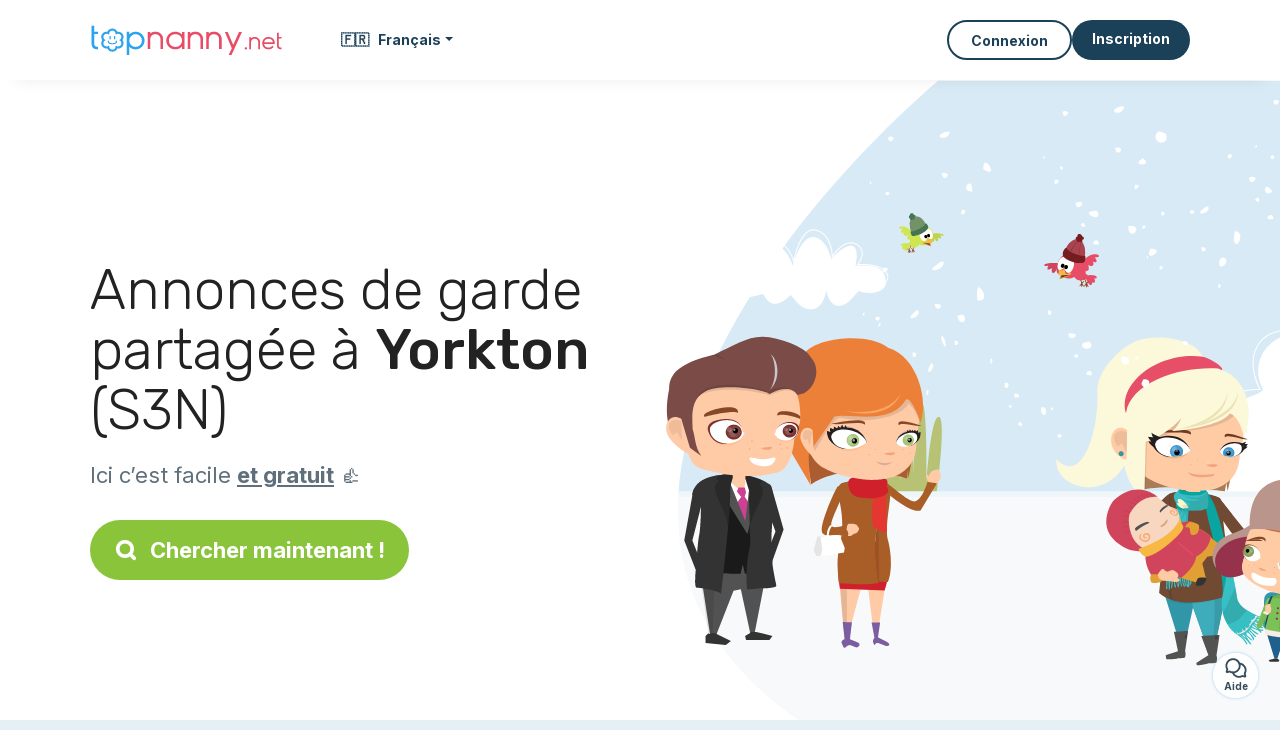

--- FILE ---
content_type: text/html; charset=utf-8
request_url: https://ca.topnanny.net/fr/offres/garde-partagee/yorkton-S3N
body_size: 8617
content:
<!DOCTYPE html><html lang="fr_CA"><head><meta charset="utf-8" content="text/html" http-equiv="Content-Type" /><meta content="width=device-width, initial-scale=1.0, maximum-scale=1.0, minimal-ui" name="viewport" /><base href="https://ca.topnanny.net/" /><meta content="fr-ca" http-equiv="content-language" /><title>Une garde partagée à Yorkton en 2 clics - Topnanny.net</title><meta content="Ces parents cherchent une garde partagée à Yorkton (S3N). Une nounou pour plusieurs familles : une solution économique et flexible !" name="description" /><meta content="yorkton, s3n, garde partagée, garde enfant" name="keywords" /><link href="https://fonts.gstatic.com" rel="preconnect" /><link href="https://www.google.com" rel="preconnect" /><link href="https://jnn-pa.googleapis.com" rel="preconnect" /><link href="https://widget.getgist.com" rel="preconnect" /><link href="https://cdn.getgist.com" rel="preconnect" /><link href="https://gist-widget.b-cdn.net" rel="preconnect" /><link href="https://ca.topnanny.net/fr/offres/garde-partagee/yorkton-S3N" rel="canonical" /><link href="https://ca.topnanny.net/fr/offres/garde-partagee/yorkton-S3N" hreflang="fr-ca" rel="alternate" /><link href="https://ca.topnanny.net/en/jobs/shared-childcare/yorkton-S3N" hreflang="en-ca" rel="alternate" /><script>window.currentLocale = 'fr_CA';
window.userLogged = 'false' === 'true';
window.isNounouTop = false;
window.uppy_locale = "fr_FR";</script><script>// <!-- MANDATORY: BEGIN IAB STUB -->
!function(){var e=function(){var e,t="__tcfapiLocator",a=[],n=window;for(;n;){try{if(n.frames[t]){e=n;break}}catch(e){}if(n===window.top)break;n=n.parent}e||(!function e(){var a=n.document,r=!!n.frames[t];if(!r)if(a.body){var s=a.createElement("iframe");s.style.cssText="display:none",s.name=t,a.body.appendChild(s)}else setTimeout(e,5);return!r}(),n.__tcfapi=function(){for(var e,t=arguments.length,n=new Array(t),r=0;r<t;r++)n[r]=arguments[r];if(!n.length)return a;if("setGdprApplies"===n[0])n.length>3&&2===parseInt(n[1],10)&&"boolean"==typeof n[3]&&(e=n[3],"function"==typeof n[2]&&n[2]("set",!0));else if("ping"===n[0]){var s={gdprApplies:e,cmpLoaded:!1,cmpStatus:"stub"};"function"==typeof n[2]&&n[2](s)}else a.push(n)},n.addEventListener("message",(function(e){var t="string"==typeof e.data,a={};try{a=t?JSON.parse(e.data):e.data}catch(e){}var n=a.__tcfapiCall;n&&window.__tcfapi(n.command,n.version,(function(a,r){var s={__tcfapiReturn:{returnValue:a,success:r,callId:n.callId}};t&&(s=JSON.stringify(s)),e&&e.source&&e.source.postMessage&&e.source.postMessage(s,"*")}),n.parameter)}),!1))};"undefined"!=typeof module?module.exports=e:e()}();

// <!-- MANDATORY: END IAB STUB -->
// language problem should be fixed on 04/08/2025(bug on appconsent side, this date is the deploy date for the fix)
const configSFBXAppConsent = {
  appKey: "bfd2a088-b8dc-4efe-b00f-0028f680536c",
  language: "fr",
}</script><script src="https://cdn.appconsent.io/tcf2-clear/current/core.bundle.js" defer="defer" async="async"></script><script>window.dataLayer = window.dataLayer || [];
if (typeof gtag === 'function') {
  window.isGtagInitBeforeAppConsent = true
} else {
  function gtag() {
    dataLayer.push(arguments);
  }
}

(window.adsbygoogle = window.adsbygoogle || []).pauseAdRequests = 1;</script><script>// remove old cookie consent if exists
if (document.cookie.indexOf('_cookie_consent') !== -1) {
  document.cookie = '_cookie_consent=; expires=Thu, 01 Jan 1970 00:00:00 GMT; path=/; domain=' + window.location.hostname;
}</script><script>(
    function(w,d,s,l,i){
      w[l]=w[l]||[];
      w[l].push({'gtm.start': new Date().getTime(),event:'gtm.js'});
      var f=d.getElementsByTagName(s)[0], j= d.createElement(s), dl = l != 'dataLayer' ? '&l=' + l : '';
      j.async= true; j.src= 'https://www.googletagmanager.com/gtm.js?id='+i+dl;
      f.parentNode.insertBefore(j,f);
    }
)(window,document,'script','dataLayer','GTM-TFKCKD2T');</script><script>window.brandCountry = "CA"
window.brandName = "topnanny.net"
window.locale = "fr_CA"</script><meta content="Une garde partagée à Yorkton en 2 clics - Topnanny.net" property="og:title" /><meta content="article" property="og:type" /><meta content="https://ca.topnanny.net/fr/offres/garde-partagee/yorkton-S3N" property="og:url" /><meta content="https://ca.topnanny.net/assets/marketplace/fbpost/fbpost-website-topnanny-winter-382cee22c52b5b3b17457f4140ca5c91d9af17d235dbefd43822da313ca26020.png" property="og:image" /><meta content="ca.topnanny.net" property="og:site_name" /><meta content="Ces parents cherchent une garde partagée à Yorkton (S3N). Une nounou pour plusieurs familles : une solution économique et flexible !" property="og:description" /><meta content="summary_large_image" name="twitter:card" /><meta content="@topnanny_1" name="twitter:site" /><meta content="Une garde partagée à Yorkton en 2 clics - Topnanny.net" name="twitter:title" /><meta content="Ces parents cherchent une garde partagée à Yorkton (S3N). Une nounou pour plusieurs familles : une solution économique et flexible !" name="twitter:description" /><meta content="https://ca.topnanny.net/assets/marketplace/fbpost/fbpost-website-topnanny-winter-382cee22c52b5b3b17457f4140ca5c91d9af17d235dbefd43822da313ca26020.png" name="twitter:image:src" /><meta content="nositelinkssearchbox" name="google" /><meta content="#FFF" name="theme-color" /><meta content="yes" name="mobile-web-app-capable" /><meta content="Topnanny.net" name="apple-mobile-web-app-title" /><meta content="yes" name="apple-mobile-web-app-capable" /><meta content="default" name="apple-mobile-web-app-status-bar-style" /><meta content="#2DA3ED" name="msapplication-navbutton-color" /><meta content="#2DA3ED" name="msapplication-TileColor" /><meta content="mstile-150x150.png" name="msapplication-TileImage" /><meta content="browserconfig.xml" name="msapplication-config" /><meta content="Topnanny.net" name="application-name" /><meta content="Topnanny.net vous facilite la vie !" name="msapplication-tooltip" /><meta content="/app" name="msapplication-starturl" /><meta content="no" name="msapplication-tap-highlight" /><meta content="yes" name="full-screen" /><meta content="application" name="browsermode" /><meta content="enable/disable" name="nightmode" /><meta content="fitscreen/standard" name="layoutmode" /><meta content="force" name="imagemode" /><meta content="portrait" name="screen-orientation" /><link href="/favicon-16x16.png" rel="icon" sizes="16x16" type="image/png" /><link href="/favicon-32x32.png" rel="icon" sizes="32x32" type="image/png" /><link href="/favicon-48x48.png" rel="icon" sizes="48x48" type="image/png" /><link href="/favicon-96x96.png" rel="icon" sizes="96x96" type="image/png" /><link color="#2DA3ED" href="/safari-pinned-tab.svg" rel="mask-icon" /><link href="/apple-touch-icon.png" rel="apple-touch-icon" sizes="180x180" /><link href="/icon-192x192.png" rel="icon" sizes="192x192" type="image/png" /><link href="/favicon.svg" rel="icon" type="image/svg+xml" /><link href="/favicon.ico" rel="icon" type="image/x-icon" /><link crossorigin="use-credentials" href="/fr/manifest.v3.json" rel="manifest" /><link as="style" href="https://fonts.googleapis.com/css2?family=Inter:wght@400;500;700&amp;&amp;family=Rubik:wght@300;500&amp;display=swap" onload="this.onload=null;this.rel=&#39;stylesheet&#39;" rel="preload" /><noscript><link href="https://fonts.googleapis.com/css2?family=Inter:wght@400;500;700&amp;&amp;family=Rubik:wght@300;500&amp;display=swap" rel="stylesheet" /></noscript><meta content="false" name="turbo-prefetch" /><script src="/packs/js/runtime-32658b3be597bd1209c8.js" data-turbo-track="reload"></script>
<script src="/packs/js/1230-f920127143c94eee9695.js" data-turbo-track="reload"></script>
<script src="/packs/js/2232-f0141f98f16d59eac5c4.js" data-turbo-track="reload"></script>
<script src="/packs/js/3927-2e1aaae5e8b76646c2f8.js" data-turbo-track="reload"></script>
<script src="/packs/js/2492-c17bbe2033d5aa41e589.js" data-turbo-track="reload"></script>
<script src="/packs/js/8972-c3487357af140980d87b.js" data-turbo-track="reload"></script>
<script src="/packs/js/3368-834cc65b76c374b555a1.js" data-turbo-track="reload"></script>
<script src="/packs/js/9009-9373dde4a1446a2565a3.js" data-turbo-track="reload"></script>
<script src="/packs/js/5130-93b7ddb5e0c18ae92fdb.js" data-turbo-track="reload"></script>
<script src="/packs/js/application-c44bbec5ab1447e407ad.js" data-turbo-track="reload"></script><link rel="stylesheet" href="/assets/application-bb5a34720f2d1b6716034f800ab599c04c79970a0269e991bed299e6e9ba0950.css" media="all" data-turbo-track="reload" defer="defer" /><script src="/assets/application-eab9672bf823728097cddeaceb4e0010718533326ec17730430630e8566e02f3.js" data-turbo-track="reload"></script><meta name="csrf-param" content="authenticity_token" />
<meta name="csrf-token" content="iJEnc6bmvg4XBop_lZAFvFm4u47CxsrCXQU4HBMJ6-DxV2E5Ci8HpAhFMbSdSKPwPRotNr1zXHXuK22QPu_41w" /></head><body class="visitor marketplace-directory" itemscope="" itemtype="http://schema.org/SoftwareApplication">  <!-- Google Tag Manager (noscript) -->
  <noscript>
    <iframe src="https://www.googletagmanager.com/ns.html?id=GTM-TFKCKD2T" height="0" width="0" style="display:none;visibility:hidden"></iframe>
  </noscript>
  <!-- End Google Tag Manager (noscript) -->
<style>:root {
    --universe-color: #EA93A3;
}</style><div class="page--visitor-menu" id="page"><main role="main"><noscript><div id="javascript-disabled"><p class="small">Javascript est désactivé sur votre ordinateur, Topnanny.net ne fonctionnera pas correctement. Suivez les instructions ici pour corriger le problème :</p><p class="text-center small"><a class="btn btn--primary" target="_blank" href="http://www.enable-javascript.com/fr/">Guide pour activer Javascript</a></p><p class="small">Si vous n&#39;arrivez pas à régler le problème, envoyez nous un email à lily@topnanny.net :)</p></div></noscript><div id="css-disabled"><p class="small">La configuration graphique du site ne s&#39;est pas correctement chargé sur votre appareil (problème CSS). Topnanny.net ne fonctionnera pas correctement.</p><p class="small">Veuillez svp nous contacter par email lily@topnanny.net ou &lt;a class=&quot;ask-support-action dotted&quot; href=&quot;#&quot;&gt;via le tchat du site&lt;/a&gt; pour nous signaler ce problème.</p></div><div class="visitor-top-menu"><div class="visitor-top-menu__content container-xl"><a data-turbo="false" class="logo" aria-label="Retour à la page d’accueil" href="/fr"><img alt="Logo Topnanny.net original" src="/assets/brands/logos-original/topnanny.net-76bb8163fe4f7d8a5f396ddcf5eb0613afa58cf6eb6a079ca213df96ba608afa.svg" /></a><div class="computer-only"><a class="dropdown-toggle btn btn--empty" data-bs-toggle="dropdown" data-aria-expanded="false" href="#"><span class="flag">🇫🇷</span>&nbsp;&nbsp; <span>Français</span></a><div class="dropdown-menu"><a class="dropdown-item" style="font-weight: bold;" data-turbo="false" href="/fr"><span class="flag">🇫🇷</span>&nbsp;&nbsp;Français</a><a class="dropdown-item" data-turbo="false" href="/en"><span class="flag">🇪🇳</span>&nbsp;&nbsp;English</a></div></div><a class="btn-menu display-content" data-title="" data-body="<div class=&quot;more-menu-popover mb-5&quot;><a class=&quot;item&quot; href=&quot;/accounts/sign_in&quot;><svg  class='icon icon_log_in icon--24 ' ><use href='/assets/icons/24/log_in-5ed914cf04962ace565b5feacb230039447ac763a26ed8bbb1413d895d735224.svg#icon_log_in'></svg><span>Connexion</span></a><a class=&quot;item pre-registration remote_modal_link&quot; data-turbo-frame=&quot;remote_modal&quot; data-turbo=&quot;true&quot; rel=&quot;nofollow&quot; href=&quot;/signup_flow&quot;><svg  class='icon icon_signpost icon--24 ' ><use href='/assets/icons/24/signpost-0d067be97f454577a0f0629f3415f311d429ae373d13ae9e7c5b671096459b98.svg#icon_signpost'></svg><span>Inscription gratuite</span></a></div><p class=&quot;text-center&quot;><img width=&quot;120&quot; src=&quot;/assets/illustrations/girl-success-3b5c1d891457cf1a639e8446f7193288c1810267406ee4126c24dcdcff962d51.svg&quot; /></p>" data-container="false" data-position-canvas="auto" data-position-popup="auto" data-mobile-display="popover" data-computer-display="popover" href="javascript:;"><svg  class='icon icon_menu icon--16 ' ><use href='/assets/icons/16/menu-ed0cad8a519aacef194bf3ee29ed0a85c795116953944e629c9af0c34a9a17d3.svg#icon_menu'></svg> Menu</a><a class="btn btn--secondary ms-auto" href="/accounts/sign_in">Connexion</a><a class="btn btn--primary pre-registration remote_modal_link" data-turbo-frame="remote_modal" data-turbo="true" rel="nofollow" href="/signup_flow?init_signup%5Baction%5D=city_or_department&amp;init_signup%5Bcategory%5D=child&amp;init_signup%5Bcontroller%5D=marketplace%2Fdirectory&amp;init_signup%5Bid%5D=yorkton-S3N&amp;init_signup%5Broute_locale%5D=fr&amp;init_signup%5Bsub_category%5D=child_offer_otherfamily&amp;init_signup%5Buniverse%5D=child_marketplace">Inscription</a></div></div><script>document.addEventListener('click', function (event) {
  if (event.target.matches('.pre-registration')) {
    Tracking.trackGA('preRegistrationFormView', {'connectedUser': "false"});
  }
});</script><span itemprop="location" itemscope="" itemtype="http://schema.org/Place"><meta content="garde partagée yorkton " itemprop="name" /><span itemprop="geo" itemscope="" itemtype="http://schema.org/GeoCoordinates"><meta content="51.2167" itemprop="latitude" /><meta content="-102.468" itemprop="longitude" /></span><span itemprop="address" itemscope="" itemtype="http://schema.org/PostalAddress"><meta content="CA" itemprop="addressCountry" /><meta content="Yorkton" itemprop="addressLocality" /><meta content="S3N" itemprop="postalCode" /></span></span><div class="visitor-topsection homepage-marketplace__search" data-action="marketplace--search-category:transitionCategory@window-&gt;marketplace--category#updateCategory" data-controller="marketplace--category"><div class="visitor-topsection__container"><div class="visitor-topsection__background d-none d-lg-block" style="background-image: url(/assets/homepage/backgrounds/marketplace/child-winter-b1711826f75fad6931436c13f6510421d59dfbd3c4be2a5e5ebe6f5847cb40bc.svg)"></div><div class="visitor-topsection__background d-lg-none" style="background-image: url(/assets/homepage/backgrounds/marketplace/child-winter-mob-2f449d558d675016a0f051fa5e5559abb1bbfc63649be3bbb1000044b5f123aa.svg)"><div class="visitor-topsection__background-effect"></div></div><div class="container-xl visitor-topsection__content"><div class="row"><div class="col-12 col-lg-6"><div class="visitor-topsection__categories"><h1 class="visitor-topsection__title">Annonces de garde partagée à <span>Yorkton</span> (S3N)</h1><div class="visitor-topsection__promess">Ici c’est facile <span>et gratuit</span>&nbsp;👍</div><a id="main-cta" class="btn btn--primary btn--validation btn--huge btn--left-icon remote_modal_link" data-turbo-frame="remote_modal" data-turbo="true" data-turbo-disable-with="<span class='spinner-border spinner-border-sm' role='status'></span>&nbsp;&nbsp;En cours…" rel="nofollow" href="/signup_flow?universe_choice=child_marketplace"><svg  class='icon icon_search icon--12 ' ><use href='/assets/icons/12/search-7630cb76abbf9de71892bb73fe015e7e86d6c693bc50f0b8ca8fd500b53ee6ea.svg#icon_search'></svg> Chercher maintenant !</a></div></div></div></div></div></div><div class="visitor-marketplace-advantage"><div class="container-xl"><div class="row d-flex justify-content-center mobile-none"><div class="col-lg-3 col-md-4 d-flex justify-content-center flex-column gap-3 align-items-center"><img loading="defer" alt="illustation Efficace" src="/assets/homepage/illustration-marketplace-top-ae2f31c49a5cadaf71e041f9a8e88451df44d61e6e5669c183f93b8d033712ec.svg" /><h2 class="m-0 text-center">Efficace</h2><div class="text-center">Tous les jours, des milliers de nouvelles annonces.</div></div><div class="col-lg-3 col-md-4 d-flex justify-content-center flex-column gap-3 align-items-center"><img loading="defer" alt="illustation En confiance" src="/assets/homepage/illustration-marketplace-trust-43b1499e9704baa46c94d9a97e4f10dfbd8ea9cfe6f20039de14d9181012804f.svg" /><h2 class="m-0 text-center">En confiance</h2><div class="text-center">Profils complets, vérifications, avis : recrutez sereinement.</div></div><div class="col-lg-3 col-md-4 d-flex justify-content-center flex-column gap-3 align-items-center"><img loading="defer" alt="illustation ...et c’est gratuit !" src="/assets/homepage/illustration-marketplace-free-1ca918face17b147b47ae3a35169a0162a82342055ad44e3d5db3b6a4896ba31.svg" /><h2 class="m-0 text-center">...et c’est gratuit !</h2><div class="text-center">Se contacter et se rencontrer gratuitement ? Ici c’est possible :-)</div></div></div><div class="mobile-only visitor-marketplace-advantage__mobile-container"><div class="segment not-full-width"><div class="visitor-marketplace-advantage__mobile"><img loading="defer" alt="illustation Efficace" src="/assets/homepage/illustration-marketplace-free-1ca918face17b147b47ae3a35169a0162a82342055ad44e3d5db3b6a4896ba31.svg" /><h2 class="m-0">Gratuit !</h2><div class="text-center">Se contacter et se rencontrer gratuitement ? Ici c’est possible :-)</div></div></div><div class="segment not-full-width"><div class="visitor-marketplace-advantage__mobile"><img loading="defer" alt="illustation En confiance" src="/assets/homepage/illustration-marketplace-top-ae2f31c49a5cadaf71e041f9a8e88451df44d61e6e5669c183f93b8d033712ec.svg" /><h2 class="m-0">Efficace</h2><div class="text-center">Tous les jours, des milliers de nouvelles annonces.</div></div></div><div class="segment not-full-width"><div class="visitor-marketplace-advantage__mobile"><img loading="defer" alt="illustation ...et c’est gratuit !" src="/assets/homepage/illustration-marketplace-trust-43b1499e9704baa46c94d9a97e4f10dfbd8ea9cfe6f20039de14d9181012804f.svg" /><h2 class="m-0">En confiance</h2><div class="text-center">Profils complets, vérifications, avis : recrutez sereinement.</div></div></div></div></div></div><div class="container mt-5 pt-5"><div class="row"><div class="col"><div class="breadcrumb" itemscope="" itemtype="https://schema.org/BreadcrumbList"><div itemprop="itemListElement" itemscope="" itemtype="https://schema.org/ListItem"><meta content="1" itemprop="position" /><a itemprop="item" href="/offres/garde-partagee"><span itemprop="name">Garde partagée</span></a></div> › <div itemprop="itemListElement" itemscope="" itemtype="https://schema.org/ListItem"><meta content="2" itemprop="position" /><a itemprop="item" href="/offres/garde-partagee/saskatchewan"><span itemprop="name">Saskatchewan</span></a></div> › <div itemprop="itemListElement" itemscope="" itemtype="https://schema.org/ListItem"><meta content="3" itemprop="position" /><span itemprop="name">Yorkton</span></div></div></div></div><div class="row"><div class="col-md-8 order-md-2"><div class="directory__list"><article class="directory__item"><figure class="avatar"><img class="thumb-image account-image account-2554788" loading="lazy" alt="avatar thumb" onerror="this.onerror=null;this.src=&#39;/assets/avatars/default-avatar-woman-bb921ef1295418c614df7a5d5b33abe372a434dfe4dc770fbead5f36e3639c26.svg&#39;;" src="/assets/avatars/default-avatar-woman-bb921ef1295418c614df7a5d5b33abe372a434dfe4dc770fbead5f36e3639c26.svg" /></figure><main><header><h2><span class="link obf-link" data-controller="clickable" data-tracking-event-name-value="offerListSeoClick" data-action="click-&gt;clickable#navigate" data-url="https://ca.topnanny.net/nanny-share-yorkton" data-target="_blank" data-turbo-frame="_top" data-turbo-method="get" style="cursor: pointer;">Jaremy, partage de nounou à Yorkton</span></h2></header><p><span class="font--light">le 07/08/19 :</span> I'm looking for someone to come to my home at 5:30 a m and look after my sleeping children. Then around 6:30 am you would wake them up and get them ready for their day. This would include feeding them breakfast and possibly packing them a lunch. Then transport them about a 5-minute Drive at about 7:30 to their daycare in Yorkton were they will walk to school. I have the children every other week and will require this service 8 days a month.  My preference would be to have someone that can pro...</p></main></article></div></div><div class="col-md-4 order-md-1"><div class="directory__side-column"><h2 class="mt-4">Saskatchewan, les principales villes</h2><div class="d-flex flex-column gap-1"><h3 class="font--small"><a href="https://ca.topnanny.net/fr/offres/garde-partagee/saskatoon-S7W">Garde partagée Saskatoon</a></h3><h3 class="font--small"><a href="https://ca.topnanny.net/fr/offres/garde-partagee/regina-central-S4P">Garde partagée Regina Central</a></h3><h3 class="font--small"><a href="https://ca.topnanny.net/fr/offres/garde-partagee/prince-albert-east-S6X">Garde partagée Prince Albert East</a></h3><h3 class="font--small"><a href="https://ca.topnanny.net/fr/offres/garde-partagee/moose-jaw-southeast-S6H">Garde partagée Moose Jaw Southeast</a></h3><h3 class="font--small"><a href="https://ca.topnanny.net/fr/offres/garde-partagee/moose-jaw-northeast-S6J">Garde partagée Moose Jaw Northeast</a></h3></div><div class="mt-3 mb-3"><ins class="adsbygoogle " data-ad-client="ca-pub-8115986824169329" data-ad-format="auto" data-ad-slot="7734551916" data-full-width-responsive="true" style="display:block"></ins><script>$(document).ready(function () {
  (adsbygoogle = window.adsbygoogle || []).push({})
});</script></div><h2 class="mt-4">Autres annonces</h2><div class="d-flex flex-column gap-1"><h3 class="font--small"><a href="https://ca.topnanny.net/fr/services/nounou-a-domicile/yorkton-S3N">Nounou Yorkton</a></h3><h3 class="font--small"><a href="https://ca.topnanny.net/fr/services/gardienne-enfant-nounou/yorkton-S3N">Gardienne d’enfant Yorkton</a></h3><h3 class="font--small"><a href="https://ca.topnanny.net/fr/services/baby-sitter/yorkton-S3N">Babysitter Yorkton</a></h3><h3 class="font--small"><a href="https://ca.topnanny.net/fr/offres/garde-enfant/yorkton-S3N">Parents Yorkton</a></h3><h3 class="font--small"><a href="https://ca.topnanny.net/fr/offres/garde-partagee/yorkton-S3N">Garde partagée Yorkton</a></h3></div><h2 class="mt-4">Autour de Yorkton</h2><div class="d-flex flex-column gap-1"></div><div class="mt-3 mb-3"><ins class="adsbygoogle " data-ad-client="ca-pub-8115986824169329" data-ad-format="auto" data-ad-slot="1332795099" data-full-width-responsive="true" style="display:block"></ins><script>$(document).ready(function () {
  (adsbygoogle = window.adsbygoogle || []).push({})
});</script></div></div></div></div></div><script>Tracking.trackGA(
    'landingCityView',
    {
      'pageType': 'landing_city',
      'category': "child",
      'subcategory': "child_offer_otherfamily",
      'connectedUser': "false",
    }
);</script><footer><div class="footer__top"><svg preserveAspectRatio="none" role="img" viewBox="0 0 1200 40"><path d="M 1200 0 C 600 0 600 40 0 40 L 1200 40"></path></svg></div><div class="footer__content"><div class="container-xl align-items-center"><div class="logo-content"><a href="/"><img alt="Logo Topnanny.net original" src="/assets/brands/logos-original/topnanny.net-76bb8163fe4f7d8a5f396ddcf5eb0613afa58cf6eb6a079ca213df96ba608afa.svg" /></a></div><div class="links"><div class="item"><span class="link obf-link" data-url="/fr/terms-of-use" data-controller="clickable" data-action="click-&gt;clickable#navigate" data-turbo-frame="_top" data-turbo-method="get" style="cursor: pointer;">CGV</span></div><div class="item"><span class="link obf-link" data-url="/fr/privacy-policy" data-controller="clickable" data-action="click-&gt;clickable#navigate" data-turbo-frame="_top" data-turbo-method="get" style="cursor: pointer;">Protection de vos données</span></div><div class="item"><span class="link obf-link" data-url="/fr/legal-information" data-controller="clickable" data-action="click-&gt;clickable#navigate" data-turbo-frame="_top" data-turbo-method="get" style="cursor: pointer;">Mentions légales</span></div><div class="item"><span class="link obf-link" data-controller="cookie-management">Gestion des cookies</span></div></div></div></div><div class="footer__copyright"><span class="footer__copyright-text">© Topnanny.net 2024/2029. Tous droits réservés</span></div></footer></main></div><div class="ask-support-action bubble-fixed" id="support-launcher"><svg  class='icon icon_chat_outline icon--24 ' ><use href='/assets/icons/24/chat_outline-dbc3244367324a0663cd91f336ceee20b9c5bd797ceb8d45823a692545ba5cb1.svg#icon_chat_outline'></svg><div class="bubble-fixed__title">Aide</div><div class="gist-unread-indicator bubble-fixed__badge"><span class="counter"></span></div></div><div aria-labelledby="modal_support_action_label" class="modal  fade" data-action="turbo:before-render@document->modal#hideBeforeRender" data-controller="modal" data-modal-close-other-modals-value="0" data-modal-on-close-value="" data-modal-show-on-display-value="0" id="modal_support_action" tabindex="-1"><div class="modal-dialog modal-fullscreen-md-down"><div class="modal-content modal__content "><div class="modal-header modal__header"><div class="modal-title" id="modal_support_action_label">Besoin d'aide ?</div><div aria-label="Close" class="modal__close" data-bs-dismiss="modal" type="button"><svg  class='icon icon_close icon--16 ' ><use href='/assets/icons/12/close-cd24ebf8836814003893ed26dd44115c3bcd880494159342ebbf38e95c6c1560.svg#icon_close'></svg></div></div><div class="modal-body remote_modal_body" id="modal_support_action_body"><div class="container-lg"><h4>Contacter le support</h4><p>Vous pouvez nous contacter en nous envoyant un mail à l'adresse <b>lily@topnanny.net</b>📨</p><p class="text-center mt-5"><a class="btn btn--primary btn--left-icon" target="_blank" href="mailto:lily@topnanny.net"><svg  class='icon icon_email icon--12 ' ><use href='/assets/icons/12/email-72d84f1585bf26d46cec00f0dad761c8ea7e86c80b71cede1fa13f6e717df4bc.svg#icon_email'></svg>lily@topnanny.net</a></p></div></div><div aria-label="Close" class="modal__actions-close" data-bs-dismiss="modal"><span>Fermer</span></div></div></div></div><div aria-labelledby="" class="offcanvas offcanvas-bottom" id="display-content-offcanvas-bottom" tabindex="-1"><div class="offcanvas-header"><div class="offcanvas__slider"><span class="slider-btn"></span></div><div class="offcanvas-title"></div></div><div class="offcanvas-body small"></div></div><div aria-labelledby="" class="offcanvas offcanvas-end" id="display-content-offcanvas-end" tabindex="-1"><div class="offcanvas-header"><svg  class='icon icon_close icon--12 offcanvas-close' ><use href='/assets/icons/12/close-cd24ebf8836814003893ed26dd44115c3bcd880494159342ebbf38e95c6c1560.svg#icon_close'></svg><div class="offcanvas-title"></div></div><div class="offcanvas-body small"></div></div><div id="modal-list"><turbo-frame id="remote_modal" target="_top"></turbo-frame><turbo-frame id="remote_modal_2" target="_top"></turbo-frame></div></body></html>

--- FILE ---
content_type: application/javascript
request_url: https://ca.topnanny.net/packs/js/5130-93b7ddb5e0c18ae92fdb.js
body_size: 4722
content:
!function(){try{var t="undefined"!=typeof window?window:"undefined"!=typeof global?global:"undefined"!=typeof globalThis?globalThis:"undefined"!=typeof self?self:{},e=(new t.Error).stack;e&&(t._sentryDebugIds=t._sentryDebugIds||{},t._sentryDebugIds[e]="2723feb5-8316-4843-b922-005875c978b7",t._sentryDebugIdIdentifier="sentry-dbid-2723feb5-8316-4843-b922-005875c978b7")}catch(t){}}();var _global="undefined"!==typeof window?window:"undefined"!==typeof global?global:"undefined"!==typeof globalThis?globalThis:"undefined"!==typeof self?self:{};_global.SENTRY_RELEASE={id:"41cc7d57f4257eb00ef8a5ba69c314becc593841"},(globalThis.webpackChunktop_webgroup=globalThis.webpackChunktop_webgroup||[]).push([[5130],{37705:(t,e,i)=>{i.d(e,{r:()=>l});var n=i(94023),s=i.n(n),o=i(57113),a=i(59325),r=i(95616);class c{constructor(t){this.el=t,this.sliderBtn=t.querySelector(".offcanvas__slider"),this.body=t.querySelector(".offcanvas-body"),this.touching=!1,this.isOpen=!1,this.isMoving=!1,this.dragDirection="",this.height=0,this.startTime=0,this.startX=0,this.startY=0,this.currX=0,this.currY=0,this.lastX=0,this.lastY=0,this.moveY=0,this.instance=s().getOrCreateInstance(this.el),this._onTouchStart=this._onTouchStart.bind(this),this._onTouchMove=this._onTouchMove.bind(this),this._onTouchEnd=this._onTouchEnd.bind(this),this._onTransitionEnd=this._onTransitionEnd.bind(this),this._rafUpdate=this._rafUpdate.bind(this),this._addEvents()}_addEvents(){this.el.addEventListener("touchstart",this._onTouchStart,{passive:!0}),this.el.addEventListener("touchmove",this._onTouchMove,{passive:!1}),this.el.addEventListener("touchend",this._onTouchEnd,{passive:!0})}destroy(){this.el.removeEventListener("touchstart",this._onTouchStart),this.el.removeEventListener("touchmove",this._onTouchMove),this.el.removeEventListener("touchend",this._onTouchEnd)}_onTouchStart(t){const e=this.body?this.body.scrollTop:0,i=this.sliderBtn&&this.sliderBtn.contains(t.target);if(!(e<=0||i))return;const n=t.touches[0];this.startTime=Date.now(),this.startY=n.pageY,this.startX=n.pageX,this.currX=0,this.currY=0,this.lastX=this.startX,this.lastY=this.startY,this.isOpen=this.el.classList.contains("show"),this.height=this.el.offsetHeight,this.el.classList.add("offcanvas--no-transition"),this.moveY=this.isOpen?0:-this.height,this.dragDirection="",this.touching=!0,this.isMoving=!0,requestAnimationFrame(this._rafUpdate)}_onTouchMove(t){if(!this.touching)return;const e=t.touches[0];this.currY=e.pageY,this.currX=e.pageX;const i=this.currY-this.startY,n=this.currX-this.startX;if(this.dragDirection||(this.dragDirection=Math.abs(i)>=Math.abs(n)?"vertical":"horizontal"),"horizontal"===this.dragDirection)return this.lastY=this.currY,void(this.lastX=this.currX);const s=this.currY-this.lastY,o=this.moveY+s;if(o<=0)return this.lastY=this.currY,void(this.lastX=this.currX);t.cancelable&&t.preventDefault(),this.moveY=Math.min(o,this.height),this.lastY=this.currY,this.lastX=this.currX}_onTouchEnd(){if(!this.touching)return;this.touching=!1,this.isMoving=!1;const t=this.currY-this.startY,e=Math.max(1,Date.now()-this.startTime),i=Math.abs(t)/e;this.el.classList.remove("offcanvas--no-transition");const n=this.height/2;this.isOpen?t>n||i>.3?(this._closeWithSnap(t),this.isOpen=!1):(this._snapOpen(),this.isOpen=!0):t>n?(this._snapOpen(),this.isOpen=!0):(this._closeWithSnap(t),this.isOpen=!1)}_rafUpdate(){this.isMoving&&(this.el.style.transform=`translateY(${this.moveY}px)`,this.el.style.webkitTransform=`translateY(${this.moveY}px)`,requestAnimationFrame(this._rafUpdate))}_resetTransform(){this.el.style.transform="",this.el.style.webkitTransform=""}_snapOpen(){this._resetTransform()}_closeWithSnap(t){(t>0||!this.isOpen)&&(this._resetTransform(),this.el.addEventListener("transitionend",this._onTransitionEnd,!1),this.instance.hide())}_onTransitionEnd(){this.body&&(this.body.scrollTop=0),this.el.removeEventListener("transitionend",this._onTransitionEnd,!1)}forceClose(){this._resetTransform(),this.el.classList.remove("offcanvas--no-transition");try{this.instance.hide()}catch(t){}this.body&&(this.body.scrollTop=0)}}const d={controllers:new WeakMap,initAll(){document.querySelectorAll(".offcanvas").forEach(t=>{if(!this.controllers.has(t)){const e=new c(t);this.controllers.set(t,e)}})}};document.addEventListener("turbo:load",async()=>{await(0,a.aH)(),d.initAll()}),document.addEventListener("turbo:before-cache",()=>{document.querySelectorAll(".offcanvas-backdrop").forEach(t=>t.remove())});class l{constructor(t,e,i="auto",n=""){this.title=t,this.body=e,this.customClass=n,this.position="auto"===i?"bottom":i,this.elementId=`display-content-offcanvas-${this.position}`,this.closeButtonClass="offcanvas-close",this._injectContent(),this.offCanvasElement=document.getElementById(this.elementId),this.offcanvas=s().getOrCreateInstance(this.offCanvasElement),d.initAll(),this._bindCloseHandlers()}_injectContent(){r(`#${this.elementId} .offcanvas-title`).html(this.title),r(`#${this.elementId} .offcanvas-body`).html(this.body),r(`#${this.elementId}`).addClass(`offcanvas-${this.position} ${this.customClass}`)}_bindCloseHandlers(){const t=this.offcanvas;r(document).on("click",`#${this.elementId} .${o.b.closeBtnClass}`,function(){t.hide()}),r("body").on("click",`.${this.closeButtonClass}`,function(){t.hide()})}show(){this.offcanvas.show()}}},57113:(t,e,i)=>{i.d(e,{b:()=>n});const n={closeBtnClass:"popup-link-close"}},57913:(t,e,i)=>{i.d(e,{D:()=>s,cleanDoubleWhiteSpace:()=>o,l:()=>n,removeParamsFromUrl:()=>a});const n=(0,i(29276).A)({xs:"320px",hdm:"385px",sm:"520px",md:"768px",lg:"992px",xl:"1200px",xxl:"1920px"});function s(t=11){let e=Math.random().toString(36).substr(2);for(;e.length<t;)e+=Math.random().toString(36).substr(2);return e.substr(0,t)}const o=function(t){return t.replace(/\s{2,}/gm," ").trim()},a=function(t){"string"===typeof t&&(t=[t]);const e=new URL(window.location.href);let i=!1;if(t.forEach(t=>{e.searchParams.has(t)&&(e.searchParams.delete(t),i=!0)}),!i)return;let n=e.origin+e.pathname;e.searchParams.toString()&&(n+="?"+e.searchParams.toString()),window.history.replaceState({},document.title,n)}},59325:(t,e,i)=>{i.d(e,{aH:()=>h,cH:()=>d,uz:()=>l,yy:()=>u});var n=i(73406),s=i.n(n),o=i(95685),a=i.n(o),r=i(43966),c=i.n(r);const d=t=>{const e=document.querySelector(t);if("undefined"===typeof e)return!1;const i=e.getBoundingClientRect();return i.top>=0&&i.left>=0&&i.right<=(window.innerWidth||document.documentElement.clientWidth)&&i.bottom<=(window.innerHeight||document.documentElement.clientHeight)},l=(t,e=!1)=>"undefined"===typeof t||(null===t||(!1===t||(!(!Array.isArray(t)||s()(t).length)||(!("object"!==typeof t||!a()(t))||(Number.isInteger(t)?e&&0===t:""===c()(t)))))),h=function(){return globalThis.scheduler?.yield?globalThis.scheduler.yield():new Promise(t=>{setTimeout(t,0)})},u=function(t){return new Promise(e=>setTimeout(e,t))}},65130:(t,e,i)=>{var n=i(37705),s=i(57913),o=i(77666),a=i(59325),r=i(95616);let c=!1;function d(){if("function"!==typeof document.getEventListeners)return;const t=document.getEventListeners(),e=[];for(const i in t){if(i.startsWith("turbo:")||i.startsWith("ajax:")||i.startsWith("show.")||i.startsWith("hide."))continue;const n=t[i];for(const t in n){const s=n[t];if("object"!==typeof s||s.selector)continue;const o=s.listener;o&&"function(e){_cfCommonFunctions.prototype.gtHandlerOfListener.apply(this,n&&n instanceof Array?n:[])}"===o.toString()&&(document.removeEventListener(i,o),e.push(i))}}e.length>0&&console.log(e.join(",")+" cleaned for gist")}function l(){r("#gist-app").hide()}function h(){const t=window.gistUnreadCount,e=r(".gist-unread-indicator"),i=r(".gist-unread-indicator .counter");t>0?(i.text(t),e.show(),e.find(".plural").toggle(t>1),e.find(".singular").toggle(1===t)):e.hide()}function u(){console.log("Gist Chat Ready !"),window.gist&&(c=!0,r("<div id='gist-enlarge-chat'></div>").appendTo("body"),r("#reset-gist-session").length>0&&window.gist.chat("shutdown"),m(),h(),function(){const t=r("#gist-infos");t.length>0&&t.data("email")&&t.data("id")&&window.gist.identify(t.data("id").toString(),{email:t.data("email"),user_id:t.data("id"),auto_connect:t.data("url"),website_url:t.data("url")})}(),(window.gistUnreadCount>0||"hidden"!==r(".gist-messenger-iframe").css("visibility"))&&(g(),"hidden"!==r(".gist-messenger-iframe").css("visibility")&&f()),r(".chat-availability-status.gist-available").show(),r(".chat-availability-status.gist-waiting").hide(),r(".chat-availability-status.gist-down").hide(),r("#gist-app").show(),setTimeout(function(){r("#gist-bot-launcher").length>0&&p(r("#gist-bot-launcher").data("gist-link"))},3e3))}function f(){window.gist.chat("showLauncher"),s.l.isMatching("md")&&r("#gist-enlarge-chat").show()}function m(){setTimeout(function(){window.gist.chat("hideLauncher")},1),r("#gist-enlarge-chat").hide()}function g(){s.l.isMatching("md")&&window.gist.chat("showLauncher")}function p(t){w=!0,location.hash=t,setTimeout(function(){w=!1},100)}document.arrive("#gist-enlarge-chat",{existing:!0},function(t){const e=r(t);let i={isOpen:!1};const n=function(){const t=i.isOpen?"R\xe9duire":"Agrandir";e.html(t)},s=function(){i=Object.assign({},i,{isOpen:!i.isOpen}),n(),e.toggleClass("opened",i.isOpen),r("#gist-app .gist-messenger-iframe").toggleClass("large-version",i.isOpen),r("#gist-app .gist-messenger-iframe").toggleClass("small-version",!i.isOpen)};e.off("click",s),e.on("click",s),n()}),document.arrive(".ask-support-action",{existing:!0},function(t){const e=r(t),i=function(t){if(s.l.isMatching("md",!0)){const t=r("#modal_support_action .modal-body").html();return new n.r("Besoin d'aide ?",t).show()}{const t=document.getElementById("modal_support_action"),e=Stimulus.getControllerForElementAndIdentifier(t,"modal");(0,o.nS)(),e.show()}};e.off("click",i),e.on("click",i)}),document.arrive(".ask-gist-action",{existing:!0},function(t){const e=r(t),i=function(t){return setTimeout(function(){(0,o.nS)(),g(),window.gist.chat("open"),f()},100),!1};e.off("click",i),e.on("click",i)}),document.addEventListener("turbo:load",async function(){await(0,a.aH)();const t=r(document);t.off("initGistChat"),t.on("initGistChat",l),t.off("gistChatReady"),t.on("gistChatReady",u),t.off("messenger:opened"),t.on("messenger:opened",f),t.off("messenger:closed"),t.on("messenger:closed",m),t.off("onGistUnreadCountChange"),t.on("onGistUnreadCountChange",h),clearTimeout(window.gistFullyLoadedTimeout),window.gistFullyLoadedTimeout=setTimeout(function(){c||(console.error("fail to load gist"),r(".chat-availability-status.gist-waiting").hide(),r(".chat-availability-status.gist-down").show())},window.delayToLoadGist+1e4)});let v=!1,w=!1;clearTimeout(window.gistLongTimeoutloaded),clearTimeout(window.gistTimeoutloaded),clearTimeout(window.gistLoadTimeout);document.addEventListener("turbo:frame-load",function(t){t.target&&t.target.dataset.turboAction&&(w=!0,setTimeout(function(){w=!1},100))}),i.g.preloadGist=function(t,e){v=!1,w=!1,d();const i="turbo:load",n="turbo:visit",s=function(){document.removeEventListener(i,s),document.addEventListener(n,o),v||(window.gistTimeoutloaded=setTimeout(function(){gist.setAppId(t),gist.trackPageView(),v=!0},e+500)),window.gistLongTimeoutloaded=setTimeout(function(){v||(gist.setAppId(t),gist.trackPageView(),v=!0)},e+3e3)},o=function(){w||(document.removeEventListener(n,o),v&&window.gist&&(window.gist.trackPageView("chatShutdown"),delete window.gist),v=!1)};window.gistLoadTimeout=setTimeout(function(){!function(t,e,i){const n=i.gist=i.gist||[];n.methods=["trackPageView","identify","track","setAppId"],n.factory=function(t){return function(){const e=Array.prototype.slice.call(arguments);return e.unshift(t),"function"===typeof n.push&&n.push(e),n}};for(const o of n.methods)n[o]=n.factory(o);const s=t.createElement("script");s.src="https://widget.getgist.com",s.async=!0;t.getElementsByTagName("head")[0].appendChild(s),s.addEventListener("load",function(t){},!1)}(document,0,window)},e),document.removeEventListener(i,s),document.addEventListener(i,s)},i.g.goBot=p,i.g.cleanGistEvent=d,i.g.openNewBot=function(t){window.gist.trigger("bot",t)}},77666:(t,e,i)=>{i.d(e,{AS:()=>r,Ir:()=>d,nS:()=>c,nU:()=>o,nq:()=>a});i(81208);var n=i(95616);document.addEventListener("show.bs.modal",t=>{n(".popover").hide()}),document.addEventListener("turbo:load",function(){document.addEventListener("click",function(t){const e=t.target.closest(".modal-tooltip-icon");if(e){const t=e.getAttribute("data-hint-content-id");n(`#${t}`).slideToggle()}})});const s=function(t){const e=function(t,e){for(;t&&t!==document;){if(t.matches(e))return t;t=t.parentNode}return null}(t.target,".modal");e&&r(e.id)};document.arrive(".modal .popup-link-close",function(t){t.removeEventListener("click",s),t.addEventListener("click",s)});const o=function(t,e,i=!0){const n=document.getElementById(e);if(n){if(i){const e=(new DOMParser).parseFromString(t,"text/html");n.querySelector(".modal-body").innerHTML=e.querySelector(".modal-body").innerHTML}try{Stimulus.getControllerForElementAndIdentifier(n,"modal").show()}catch(s){console.error(s)}}else{const e=document.getElementById("modal-list");e?e.insertAdjacentHTML("beforeend",t):console.error("L'\xe9l\xe9ment avec l'ID 'modal-list' est introuvable.")}},a=function(t){const e=document.getElementById(t);if(e){const t=document.body;e.remove(),t.style.removeProperty("overflow"),t.style.removeProperty("padding-right"),document.getElementsByClassName("modal-backdrop")[0]?.remove()}},r=function(t){const e=document.getElementById(t);if(e)try{const t=Stimulus.getControllerForElementAndIdentifier(e,"modal");t?.hide()}catch(i){console.error(i)}},c=function(){Stimulus.getControllersForIdentifier("modal").forEach(t=>{t.hide()})},d=function(t,e=""){const i=document.querySelector("turbo-frame#remote_modal"+e);i&&(i.src=t,i.reload())};document.arrive('a[data-turbo-frame="remote_modal_mobile"]',function(){const t=this;window.innerWidth<=767?t.setAttribute("data-turbo-frame","remote_modal"):t.setAttribute("data-turbo-frame","_top")})}}]);
//# sourceMappingURL=5130-93b7ddb5e0c18ae92fdb.js.map

--- FILE ---
content_type: application/javascript
request_url: https://ca.topnanny.net/packs/js/2492-c17bbe2033d5aa41e589.js
body_size: 4390
content:
!function(){try{var e="undefined"!=typeof window?window:"undefined"!=typeof global?global:"undefined"!=typeof globalThis?globalThis:"undefined"!=typeof self?self:{},t=(new e.Error).stack;t&&(e._sentryDebugIds=e._sentryDebugIds||{},e._sentryDebugIds[t]="aa12480e-b556-4648-96f2-394fb7a0498e",e._sentryDebugIdIdentifier="sentry-dbid-aa12480e-b556-4648-96f2-394fb7a0498e")}catch(e){}}();var _global="undefined"!==typeof window?window:"undefined"!==typeof global?global:"undefined"!==typeof globalThis?globalThis:"undefined"!==typeof self?self:{};_global.SENTRY_RELEASE={id:"41cc7d57f4257eb00ef8a5ba69c314becc593841"},(globalThis.webpackChunktop_webgroup=globalThis.webpackChunktop_webgroup||[]).push([[2492],{1416:(e,t,r)=>{var n=r(99138)(r(41433),"DataView");e.exports=n},3330:e=>{e.exports=function(e){return"number"==typeof e&&e>-1&&e%1==0&&e<=9007199254740991}},4575:(e,t,r)=>{var n=r(15663),o=r(12827),u=r(16547);e.exports=function(e,t,r){return t===t?u(e,t,r):n(e,o,r)}},6397:e=>{var t=Array.isArray;e.exports=t},6772:e=>{e.exports=function(e,t){return null==e?void 0:e[t]}},9270:(e,t,r)=>{var n=r(49772);e.exports=function(e,t,r){var o=e.length;return r=void 0===r?o:r,!t&&r>=o?e:n(e,t,r)}},9566:(e,t,r)=>{var n=r(51019)(Object.keys,Object);e.exports=n},12827:e=>{e.exports=function(e){return e!==e}},15663:e=>{e.exports=function(e,t,r,n){for(var o=e.length,u=r+(n?1:-1);n?u--:++u<o;)if(t(e[u],u,e))return u;return-1}},15936:(e,t,r)=>{var n=r(4575);e.exports=function(e,t){for(var r=-1,o=e.length;++r<o&&n(t,e[r],0)>-1;);return r}},16547:e=>{e.exports=function(e,t,r){for(var n=r-1,o=e.length;++n<o;)if(e[n]===t)return n;return-1}},16567:(e,t,r)=>{var n=r(18446),o=r(18092),u=r(58953),a=r(81485),i=/^\[object .+?Constructor\]$/,c=Function.prototype,f=Object.prototype,s=c.toString,p=f.hasOwnProperty,l=RegExp("^"+s.call(p).replace(/[\\^$.*+?()[\]{}|]/g,"\\$&").replace(/hasOwnProperty|(function).*?(?=\\\()| for .+?(?=\\\])/g,"$1.*?")+"$");e.exports=function(e){return!(!u(e)||o(e))&&(n(e)?l:i).test(a(e))}},17903:(e,t,r)=>{var n=r(32781),o=Object.prototype,u=o.hasOwnProperty,a=o.toString,i=n?n.toStringTag:void 0;e.exports=function(e){var t=u.call(e,i),r=e[i];try{e[i]=void 0;var n=!0}catch(c){}var o=a.call(e);return n&&(t?e[i]=r:delete e[i]),o}},18031:(e,t,r)=>{var n=r(32781),o=r(21256),u=r(6397),a=n?n.isConcatSpreadable:void 0;e.exports=function(e){return u(e)||o(e)||!!(a&&e&&e[a])}},18092:(e,t,r)=>{var n,o=r(38109),u=(n=/[^.]+$/.exec(o&&o.keys&&o.keys.IE_PROTO||""))?"Symbol(src)_1."+n:"";e.exports=function(e){return!!u&&u in e}},18330:(e,t,r)=>{var n=r(18446),o=r(3330);e.exports=function(e){return null!=e&&o(e.length)&&!n(e)}},18446:(e,t,r)=>{var n=r(87148),o=r(58953);e.exports=function(e){if(!o(e))return!1;var t=n(e);return"[object Function]"==t||"[object GeneratorFunction]"==t||"[object AsyncFunction]"==t||"[object Proxy]"==t}},20654:e=>{var t=RegExp("[\\u200d\\ud800-\\udfff\\u0300-\\u036f\\ufe20-\\ufe2f\\u20d0-\\u20ff\\ufe0e\\ufe0f]");e.exports=function(e){return t.test(e)}},21256:(e,t,r)=>{var n=r(79250),o=r(22934),u=Object.prototype,a=u.hasOwnProperty,i=u.propertyIsEnumerable,c=n(function(){return arguments}())?n:function(e){return o(e)&&a.call(e,"callee")&&!i.call(e,"callee")};e.exports=c},22934:e=>{e.exports=function(e){return null!=e&&"object"==typeof e}},23685:(e,t,r)=>{e=r.nmd(e);var n=r(75380),o=t&&!t.nodeType&&t,u=o&&e&&!e.nodeType&&e,a=u&&u.exports===o&&n.process,i=function(){try{var e=u&&u.require&&u.require("util").types;return e||a&&a.binding&&a.binding("util")}catch(t){}}();e.exports=i},29276:(e,t,r)=>{"use strict";r.d(t,{A:()=>f});var n={};function o(){return n}function u(e,t){if(void 0===t&&(t=!1),Array.isArray(e)){var r=e[1];return u(e[0])+" and "+u(r,!0)}var o=n[e];if(void 0===o)throw new Error('"'+e+'" does not seem to be a breakpoint name');if(t){var a=parseFloat(o,10),i=o.replace(a,"");return"(max-width: "+(a-("em"===i?.0635:1))+i+")"}return"(min-width: "+o+")"}function a(e,t){return void 0===t&&(t=!1),window.matchMedia(u(e,t)).matches}function i(e,t){var r=null,n=e.immediate,o={name:e.name,useMax:e.useMax||!1,immediate:void 0===n||n};function a(){r="string"==typeof e||Array.isArray(e)?window.matchMedia(u(e)):window.matchMedia(u(o.name,o.useMax)),o.immediate&&t(r);try{r.addEventListener("change",t)}catch(e){r.addListener(t)}}return a(),{on:a,off:function(){if(r){try{r.removeEventListener("change",t)}catch(e){r.removeListener(t)}r=null}}}}function c(e,t){void 0===t&&(t={});var r=Object.keys(n),o=[],u=r;if(0!==r.length){var c=t.immediate,f=t.listenTo,s={useMax:t.useMax||!1,immediate:void 0===c||c};f&&(u=f.sort(function(e,t){return parseInt(n[e],10)-parseInt(n[t],10)}));var p=function(){e(function(e,t){void 0===t&&(t=!1);var r=[];return e.forEach(function(e){a(e,t)&&r.push(e)}),t?r:r.reverse()}(u,s.useMax))};return l(),{on:l,off:function(){o.length&&(o.forEach(function(e){return e.off()}),o=[])}}}function l(){u.forEach(function(e){var t=i({name:e,useMax:s.useMax,immediate:!1},p);o.push(t)}),s.immediate&&p()}}function f(e){var t;if(void 0===e&&(e={}),"string"==typeof e&&"meta"===e?n=function(){var e=document.createElement("meta");e.classList.add("breakpoint-helper"),document.getElementsByTagName("head")[0].appendChild(e);var t=window.getComputedStyle(e).getPropertyValue("font-family");return t.length<=0?{}:(t=t.replace(/'|"/g,"").split("&")).reduce(function(e,t){var r=t.split("=");return e[r[0]]=r[1],e},{})}():"string"==typeof e&&"custom"===e?(t=[].concat(document.styleSheets).filter(function(e){return-1!==e.href.indexOf(window.location.origin)}),n=[].concat(t).reduce(function(e,t){return[].concat(t.cssRules).forEach(function(t){":root"===t.selectorText&&t.cssText.split("{")[1].replace("}","").split(";").forEach(function(t){var r=t.split(":"),n=r[0],o=r[1];-1!==n.indexOf("--bph-")&&(e[n.replace("--bph-","").trim()]=o.trim())})}),e},{})):n=e,0===Object.keys(n).length)throw new Error("No breakpoints defined");return{getBreakpoints:o,getMediaQuery:u,isMatching:a,listen:i,listenAll:c}}},30041:e=>{e.exports=function(e){return function(t){return e(t)}}},30492:(e,t,r)=>{e=r.nmd(e);var n=r(41433),o=r(80659),u=t&&!t.nodeType&&t,a=u&&e&&!e.nodeType&&e,i=a&&a.exports===u?n.Buffer:void 0,c=(i?i.isBuffer:void 0)||o;e.exports=c},31201:(e,t,r)=>{var n=r(1416),o=r(91955),u=r(42616),a=r(60157),i=r(78499),c=r(87148),f=r(81485),s="[object Map]",p="[object Promise]",l="[object Set]",d="[object WeakMap]",v="[object DataView]",b=f(n),y=f(o),x=f(u),g=f(a),h=f(i),j=c;(n&&j(new n(new ArrayBuffer(1)))!=v||o&&j(new o)!=s||u&&j(u.resolve())!=p||a&&j(new a)!=l||i&&j(new i)!=d)&&(j=function(e){var t=c(e),r="[object Object]"==t?e.constructor:void 0,n=r?f(r):"";if(n)switch(n){case b:return v;case y:return s;case x:return p;case g:return l;case h:return d}return t}),e.exports=j},32781:(e,t,r)=>{var n=r(41433).Symbol;e.exports=n},36584:(e,t,r)=>{var n=r(32781),o=r(44272),u=r(6397),a=r(75414),i=n?n.prototype:void 0,c=i?i.toString:void 0;e.exports=function e(t){if("string"==typeof t)return t;if(u(t))return o(t,e)+"";if(a(t))return c?c.call(t):"";var r=t+"";return"0"==r&&1/t==-1/0?"-0":r}},38109:(e,t,r)=>{var n=r(41433)["__core-js_shared__"];e.exports=n},41433:(e,t,r)=>{var n=r(75380),o="object"==typeof self&&self&&self.Object===Object&&self,u=n||o||Function("return this")();e.exports=u},42616:(e,t,r)=>{var n=r(99138)(r(41433),"Promise");e.exports=n},43966:(e,t,r)=>{var n=r(36584),o=r(68812),u=r(9270),a=r(64847),i=r(15936),c=r(94092),f=r(53506);e.exports=function(e,t,r){if((e=f(e))&&(r||void 0===t))return o(e);if(!e||!(t=n(t)))return e;var s=c(e),p=c(t),l=i(s,p),d=a(s,p)+1;return u(s,l,d).join("")}},44272:e=>{e.exports=function(e,t){for(var r=-1,n=null==e?0:e.length,o=Array(n);++r<n;)o[r]=t(e[r],r,e);return o}},47995:(e,t,r)=>{var n=r(97129),o=r(30041),u=r(23685),a=u&&u.isTypedArray,i=a?o(a):n;e.exports=i},49174:e=>{e.exports=function(e){return e.split("")}},49772:e=>{e.exports=function(e,t,r){var n=-1,o=e.length;t<0&&(t=-t>o?0:o+t),(r=r>o?o:r)<0&&(r+=o),o=t>r?0:r-t>>>0,t>>>=0;for(var u=Array(o);++n<o;)u[n]=e[n+t];return u}},51019:e=>{e.exports=function(e,t){return function(r){return e(t(r))}}},53506:(e,t,r)=>{var n=r(36584);e.exports=function(e){return null==e?"":n(e)}},58953:e=>{e.exports=function(e){var t=typeof e;return null!=e&&("object"==t||"function"==t)}},60157:(e,t,r)=>{var n=r(99138)(r(41433),"Set");e.exports=n},61044:(e,t,r)=>{var n=r(78740),o=r(18031);e.exports=function e(t,r,u,a,i){var c=-1,f=t.length;for(u||(u=o),i||(i=[]);++c<f;){var s=t[c];r>0&&u(s)?r>1?e(s,r-1,u,a,i):n(i,s):a||(i[i.length]=s)}return i}},62140:e=>{var t=/\s/;e.exports=function(e){for(var r=e.length;r--&&t.test(e.charAt(r)););return r}},64847:(e,t,r)=>{var n=r(4575);e.exports=function(e,t){for(var r=e.length;r--&&n(t,e[r],0)>-1;);return r}},67499:e=>{var t=Object.prototype;e.exports=function(e){var r=e&&e.constructor;return e===("function"==typeof r&&r.prototype||t)}},68812:(e,t,r)=>{var n=r(62140),o=/^\s+/;e.exports=function(e){return e?e.slice(0,n(e)+1).replace(o,""):e}},71738:e=>{var t=Object.prototype.toString;e.exports=function(e){return t.call(e)}},73406:(e,t,r)=>{var n=r(61044);e.exports=function(e){return(null==e?0:e.length)?n(e,1):[]}},74082:e=>{var t="\\ud800-\\udfff",r="["+t+"]",n="[\\u0300-\\u036f\\ufe20-\\ufe2f\\u20d0-\\u20ff]",o="\\ud83c[\\udffb-\\udfff]",u="[^"+t+"]",a="(?:\\ud83c[\\udde6-\\uddff]){2}",i="[\\ud800-\\udbff][\\udc00-\\udfff]",c="(?:"+n+"|"+o+")"+"?",f="[\\ufe0e\\ufe0f]?",s=f+c+("(?:\\u200d(?:"+[u,a,i].join("|")+")"+f+c+")*"),p="(?:"+[u+n+"?",n,a,i,r].join("|")+")",l=RegExp(o+"(?="+o+")|"+p+s,"g");e.exports=function(e){return e.match(l)||[]}},75380:(e,t,r)=>{var n="object"==typeof r.g&&r.g&&r.g.Object===Object&&r.g;e.exports=n},75414:(e,t,r)=>{var n=r(87148),o=r(22934);e.exports=function(e){return"symbol"==typeof e||o(e)&&"[object Symbol]"==n(e)}},78499:(e,t,r)=>{var n=r(99138)(r(41433),"WeakMap");e.exports=n},78740:e=>{e.exports=function(e,t){for(var r=-1,n=t.length,o=e.length;++r<n;)e[o+r]=t[r];return e}},79250:(e,t,r)=>{var n=r(87148),o=r(22934);e.exports=function(e){return o(e)&&"[object Arguments]"==n(e)}},80659:e=>{e.exports=function(){return!1}},81452:(e,t,r)=>{var n=r(67499),o=r(9566),u=Object.prototype.hasOwnProperty;e.exports=function(e){if(!n(e))return o(e);var t=[];for(var r in Object(e))u.call(e,r)&&"constructor"!=r&&t.push(r);return t}},81485:e=>{var t=Function.prototype.toString;e.exports=function(e){if(null!=e){try{return t.call(e)}catch(r){}try{return e+""}catch(r){}}return""}},87148:(e,t,r)=>{var n=r(32781),o=r(17903),u=r(71738),a=n?n.toStringTag:void 0;e.exports=function(e){return null==e?void 0===e?"[object Undefined]":"[object Null]":a&&a in Object(e)?o(e):u(e)}},91955:(e,t,r)=>{var n=r(99138)(r(41433),"Map");e.exports=n},94092:(e,t,r)=>{var n=r(49174),o=r(20654),u=r(74082);e.exports=function(e){return o(e)?u(e):n(e)}},95685:(e,t,r)=>{var n=r(81452),o=r(31201),u=r(21256),a=r(6397),i=r(18330),c=r(30492),f=r(67499),s=r(47995),p=Object.prototype.hasOwnProperty;e.exports=function(e){if(null==e)return!0;if(i(e)&&(a(e)||"string"==typeof e||"function"==typeof e.splice||c(e)||s(e)||u(e)))return!e.length;var t=o(e);if("[object Map]"==t||"[object Set]"==t)return!e.size;if(f(e))return!n(e).length;for(var r in e)if(p.call(e,r))return!1;return!0}},97129:(e,t,r)=>{var n=r(87148),o=r(3330),u=r(22934),a={};a["[object Float32Array]"]=a["[object Float64Array]"]=a["[object Int8Array]"]=a["[object Int16Array]"]=a["[object Int32Array]"]=a["[object Uint8Array]"]=a["[object Uint8ClampedArray]"]=a["[object Uint16Array]"]=a["[object Uint32Array]"]=!0,a["[object Arguments]"]=a["[object Array]"]=a["[object ArrayBuffer]"]=a["[object Boolean]"]=a["[object DataView]"]=a["[object Date]"]=a["[object Error]"]=a["[object Function]"]=a["[object Map]"]=a["[object Number]"]=a["[object Object]"]=a["[object RegExp]"]=a["[object Set]"]=a["[object String]"]=a["[object WeakMap]"]=!1,e.exports=function(e){return u(e)&&o(e.length)&&!!a[n(e)]}},99138:(e,t,r)=>{var n=r(16567),o=r(6772);e.exports=function(e,t){var r=o(e,t);return n(r)?r:void 0}}}]);
//# sourceMappingURL=2492-c17bbe2033d5aa41e589.js.map

--- FILE ---
content_type: image/svg+xml
request_url: https://ca.topnanny.net/assets/icons/24/chat_outline-dbc3244367324a0663cd91f336ceee20b9c5bd797ceb8d45823a692545ba5cb1.svg
body_size: 303
content:
<?xml version="1.0" encoding="utf-8"?>
<svg id="icon_chat_outline" fill="currentColor" viewBox="0 0 24 24" xmlns="http://www.w3.org/2000/svg">
  <rect width="24" height="24" fill="none" style="stroke-width: 2px;"/>
  <path d="M 2.53 13.289 C -0.329 8.475 3.098 2.373 8.695 2.306 C 14.292 2.239 17.863 8.255 15.123 13.138 C 13.125 16.698 8.582 17.915 5.07 15.83 L 2.559 16.546 C 2.111 16.672 1.694 16.266 1.81 15.814 C 1.811 15.81 1.812 15.805 1.813 15.801 L 2.53 13.289 Z" fill="none" stroke-linecap="round" stroke-linejoin="round" style="stroke-width: 2px; stroke: currentColor;"/>
  <path d="M 8.379 16.839 C 9.895 21.162 14.99 23.013 18.929 20.673 L 21.439 21.388 C 21.888 21.513 22.305 21.106 22.189 20.656 C 22.188 20.651 22.188 20.645 22.186 20.64 L 21.469 18.131 C 24.262 13.442 21.07 7.463 15.619 7.177" fill="none" stroke-linecap="round" stroke-linejoin="round" style="stroke-width: 2px; stroke: currentColor;"/>
</svg>